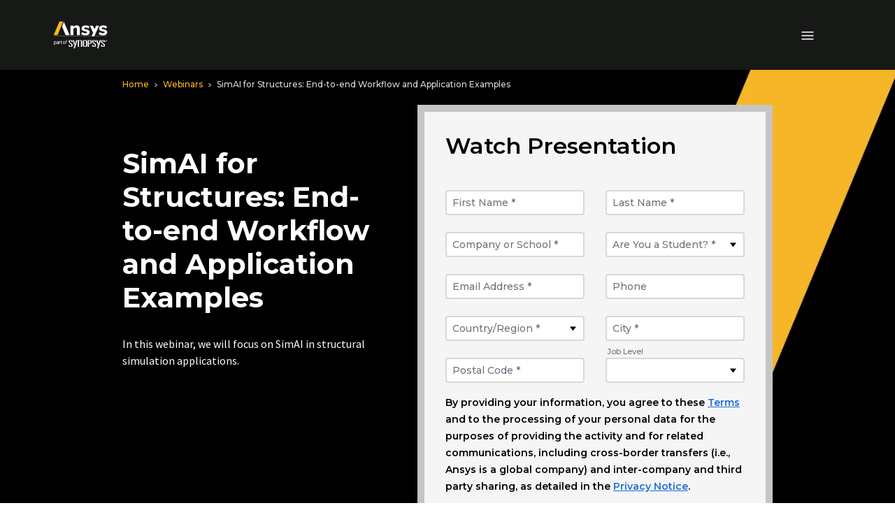

--- FILE ---
content_type: application/javascript;charset=utf-8
request_url: https://www.ansys.com/etc.clientlibs/ansysincprogram/components/form/commonformclientlibs.lc-5929c7ad6f0b01bab4909b94ba9f3851-lc.min.js
body_size: 9087
content:
$(document).ready(function() {
		var formPathValue = $(".ansys-form").attr("formPath");
		var locale = "";

		if ($(".ansys-form").attr("data-form-path")) {
			formPathValue = $(".ansys-form").attr("data-form-path");
		}

		if (formPathValue) {
			var idx = formPathValue.indexOf('/ansysincprogram/');
			if (idx > 0) {
					var pathDir = formPathValue.substring(idx + 2);
					locale = pathDir.split("/").slice(1, 2).toString();
			}
		}

    if(locale == 'ko-kr') {
        $(".ansys-form input[name=lastNameEnglish], .ansys-form input[name=firstNameEnglish], .ansys-form input[name=cellPhone], .ansys-form input[name=department], .ansys-form select[name=industry]").parent().parent().removeClass('hidden');
	  }
	  if(locale == 'ja-jp') {
        $(".ansys-form input[name=lastNameEnglish], .ansys-form input[name=firstNameEnglish], .ansys-form select[name=purchaseAuthority], .ansys-form input[name=caeSoftware], .ansys-form select[name=purchaseTimeframe], .contactus-footer-form input[name=department], .contactus-productsales-form input[name=department], .contactus-training-form input[name=department], .ansys-form select[name=industry]").parent().parent().removeClass('hidden');
	  }
	  if(locale == 'zh-cn') {
       $(".ansys-form input[name=lastNameEnglish], .ansys-form input[name=firstNameEnglish], .ansys-form input[name=cellPhone]").parent().parent().removeClass('hidden');
			 $('.ansys-form select[name="productInterest"]').find('option[value="Digital Mission Engineering"]').remove();
		}

		// Set HTML5 required fields
		// This function needs to set before the department required removal function
		$('.ansys-form .required-field').each(function() {
			$(this).find('input').prop('required', true);
			$(this).find('select').prop('required', true);
			$(this).find('textarea').prop('required', true);
			$('.ddlRequired').find('select').prop('required', true);
		});

		// Remove the required attribute for the department field if not on KO-KR locale
		if(locale != 'ko-kr'){
			$(".ansys-form input[name='department']").each(function() {
					var elm = $(this);
					var lbl = $(this).parent().find("label");
					elm.removeAttr("required");
					elm.removeAttr("aria-required");
					if (lbl.text().indexOf(" *")> -1){
							lbl.text(lbl.text().split(" *")[0]);
					} // lbl
			});
		}

    $(".btn-modal-close").on("click", function(evt) { // , .modal-backdrop
        var currentElem = $(this);
        var currentFormId = currentElem.attr('data-form-container-id');
        var currentModal = currentElem.closest('.forms-modal-dialog');
        var parentDiv = currentModal.find('.form-wrapper-outer');
        if (currentFormId != undefined && (currentFormId.length > 0) && (parentDiv.length <= 0)) {
            parentDiv = $("#" + currentFormId);
        }
        var thankyouDivId = parentDiv.attr('data-form-modal-id');
        var formDiv = parentDiv.find('.ansys-form');
        var spinnerDiv = parentDiv.find('.form-loading-spinner');
        var submitBtn = parentDiv.find('.form-submit-border .btn.btn-form-submit');
        var oldText = $(submitBtn).attr('data-text');
        var thankyouDiv = $("#" + thankyouDivId);
        if (formDiv != undefined && formDiv.length > 0) {
          formDiv[0].reset(); // reset the form
          submitBtn.removeClass("button-inactive"); // reset
          submitBtn.removeAttr("style"); // reset
          submitBtn.parent().removeAttr("style"); // reset
          if (oldText) {
            submitBtn.html(oldText);
          }
          if ((typeof grecaptcha != "undefined") && (typeof grecaptcha.reset === "function")) {
            grecaptcha.reset();
          }
          if (spinnerDiv) {
            spinnerDiv.remove();
          }
          thankyouDiv.addClass("d-none");  // reset
          parentDiv.removeClass("d-none"); // reset
        } // formDiv
    });

    $(".contactus-productsales-form").on("submit", function(e) {
        var formpath = $(this).attr("data-form-path");
        var currentForm = $(this);
        var parentDiv = currentForm.closest('.product-sales-form');
        submitFormData(e, formpath, currentForm, parentDiv);
    });

    $(".contactus-training-form").on("submit", function(e) {
        e.preventDefault();
        e.stopImmediatePropagation();
        var formpath = $(this).attr("data-form-path");
        var currentForm = $(this);
        var parentDiv = currentForm.closest('.training-form');
        submitFormData(e, formpath, currentForm, parentDiv);
    });

    $(".two-column-form").on("submit", function(e) {
        e.preventDefault();
        e.stopImmediatePropagation();
        var formpath = $(this).attr("formPath");
        if ($(this).attr("data-form-path")) {
            formpath = $(this).attr("data-form-path");
        }
        var currentForm = $(this);
        var parentDiv = currentForm.closest('.form__two-column');
        submitFormData(e, formpath, currentForm, parentDiv);
    });

    $(".one-column-form").on("submit", function(e) {
        e.preventDefault();
        e.stopImmediatePropagation();
        var formpath = $(this).attr("formPath");
        if ($(this).attr("data-form-path")) {
            formpath = $(this).attr("data-form-path");
        }
        var currentForm = $(this);
        var parentDiv = currentForm.closest('.form__one-column');
        submitFormData(e, formpath, currentForm, parentDiv);
    });

    $(".gated-asset-form").on("submit", function(e) {
        e.preventDefault();
        e.stopImmediatePropagation();
        var formpath = $(this).attr("data-form-path");
        var currentForm = $(this);
        var parentDiv = currentForm.closest('.form__one-column');
        submitFormData(e, formpath, currentForm, parentDiv);
    });

    function uuidv4() {
        return ([1e7]+-1e3+-4e3+-8e3+-1e11).replace(/[018]/g, c =>
             (c ^ crypto.getRandomValues(new Uint8Array(1))[0] & 15 >> c / 4).toString(16)
        );
    };
	
	function submitFormData(e, formpath, currentForm, parentDiv) {
		thecurrentform = e.target;
        var formPath = formpath;
        e.preventDefault();
        grecaptcha.reset();
        grecaptcha.execute(eval("'"+$(thecurrentform).find(".recaptcha").attr("data-sitekey")+"'"), {
            action: 'submit'
        }).then(function(token) {
			recaptchaResponseToken = token;
			//Get the user-defined values
			var salutation = currentForm.find('select[name=salutation]').val() != undefined ? currentForm.find('select[name=salutation]').val() : "";
			var firstName = currentForm.find('input[name=firstName]').val() != undefined ? currentForm.find('input[name=firstName]').val() : "";
			var firstNameEnglish = currentForm.find('input[name=firstNameEnglish]').val() != undefined ? currentForm.find('input[name=firstNameEnglish]').val() : "";
			var firstNameEnglishTraining = currentForm.find('input[name=firstNameEnglishTraining]').val() != undefined ? currentForm.find('input[name=firstNameEnglishTraining]').val() : "";
			var lastName = currentForm.find('input[name=lastName]').val() != undefined ? currentForm.find('input[name=lastName]').val() : "";
			var lastNameEnglish = currentForm.find('input[name=lastNameEnglish]').val() != undefined ? currentForm.find('input[name=lastNameEnglish]').val() : "";
			var lastNameEnglishTraining = currentForm.find('input[name=lastNameEnglishTraining]').val() != undefined ? currentForm.find('input[name=lastNameEnglishTraining]').val() : "";
			var email = currentForm.find('input[name=email]').val() != undefined ? currentForm.find('input[name=email]').val() : "";
			var phone = currentForm.find('input[name=phone]').val() != undefined ? currentForm.find('input[name=phone]').val() : "";
			var country = currentForm.find('select[name=countryRegion]').val() != undefined ? currentForm.find('select[name=countryRegion]').val() : "";
				country = country == "Vietnam" ? "Viet Nam" : country ;
			var state = currentForm.find('select[name=stateProvince]').val() != undefined ? currentForm.find('select[name=stateProvince]').val() : "";
				state = state == "Odisha (Orissa)" ? "Orissa" : state;
			var city = currentForm.find('input[name=city]').val() != undefined ? currentForm.find('input[name=city]').val() : "";
			var postalCode = currentForm.find('input[name=postalCode]').val() != undefined ? currentForm.find('input[name=postalCode]').val() : "";
			var companySchool = currentForm.find('input[name=companySchool]').val() != undefined ? currentForm.find('input[name=companySchool]').val() : "";
			var studentStatus = currentForm.find('select[name=studentStatus]').val() != undefined ? currentForm.find('select[name=studentStatus]').val() : "";
			var jobLevel = currentForm.find('select[name=jobLevel]').val() != undefined ? currentForm.find('select[name=jobLevel]').val() : "";
			var productInterest = currentForm.find('select[name=productInterest]').val() != undefined ? currentForm.find('select[name=productInterest]').val() : "";
			var productInterestAssignment = currentForm.find('input[name=productInterestAssignment]').val() != undefined ? currentForm.find('input[name=productInterestAssignment]').val() : "";
			if(currentForm.find('select[name=comments]').length ) {
				var comments = currentForm.find('select[name=comments]').val() != undefined ? currentForm.find('select[name=comments]').val() : "";
			} else {
				var comments = currentForm.find('textarea[name=comments]').val() != undefined ? currentForm.find('textarea[name=comments]').val() : "";
			}				
			var receiveUpdatesYes;
			if ( currentForm.find('input[name=optIn]').is(':checked') ) {
					receiveUpdatesYes = currentForm.find('input[name=optIn]').is(':checked');
			} else {
					receiveUpdatesYes = "";
			}        
			var utm_campaign = currentForm.find('input[name=utm_campaign]').val() != undefined ? currentForm.find('input[name=utm_campaign]').val() : "";
			var gclid = currentForm.find('input[name=gclid]').val() != undefined ? currentForm.find('input[name=gclid]').val() : "";
            var msclkid = currentForm.find('input[name=msclkid]').val() != undefined ? currentForm.find('input[name=msclkid]').val() : "";
            var plid = currentForm.find('input[name=plid]').val() != undefined ? currentForm.find('input[name=plid]').val() : "";
            var cid = currentForm.find('input[name=cid]').val() != undefined ? currentForm.find('input[name=cid]').val() : "";
			var utm_content = currentForm.find('input[name=utm_content]').val() != undefined ? currentForm.find('input[name=utm_content]').val() : "";
			var utm_medium = currentForm.find('input[name=utm_medium]').val() != undefined ? currentForm.find('input[name=utm_medium]').val() : "";
			var utm_source = currentForm.find('input[name=utm_source]').val() != undefined ? currentForm.find('input[name=utm_source]').val() : "";
			var utm_term = currentForm.find('input[name=utm_term]').val() != undefined ? currentForm.find('input[name=utm_term]').val() : "";
			var campaignID = currentForm.find('input[name=campaignID]').val() != undefined ? currentForm.find('input[name=campaignID]').val() : "";
			var campaignID2 = currentForm.find('input[name=campaignID2]').val() != undefined ? currentForm.find('input[name=campaignID2]').val() : "";
			var qualificationType = currentForm.find('input[name=qualificationType]').val() != undefined ? currentForm.find('input[name=qualificationType]').val() : "";
			var typeOfInquiry = currentForm.find('input[name=typeOfInquiry]').val() != undefined ? currentForm.find('input[name=typeOfInquiry]').val() : "";
			var webpageActivity = currentForm.find('input[name=webpageActivity]').val() != undefined ? currentForm.find('input[name=webpageActivity]').val() : "";
			var webpage = currentForm.find('input[name=webpage]').val() != undefined ? currentForm.find('input[name=webpage]').val() : "";
			var caeSoftware = currentForm.find('input[name=caeSoftware]').val() != undefined ? currentForm.find('input[name=caeSoftware]').val() : "";
			var cellPhone = currentForm.find('input[name=cellPhone]').val() != undefined ? currentForm.find('input[name=cellPhone]').val() : "";
			var department = currentForm.find('input[name=department]').val() != undefined ? currentForm.find('input[name=department]').val() : "";
			var purchaseAuthority = currentForm.find('input[name=purchaseAuthority]').val() != undefined ? currentForm.find('input[name=purchaseAuthority]').val() : "";
			var purchaseTimeframe = currentForm.find('input[name=purchaseTimeframe]').val() != undefined ? currentForm.find('input[name=purchaseTimeframe]').val() : "";
			var optinSource = currentForm.find('input[name=optinSource]').val() != undefined ? currentForm.find('input[name=optinSource]').val() : "";
			var industry = currentForm.find('select[name=industry]').val() != undefined ? currentForm.find('select[name=industry]').val() : "";
			var memberStatus = currentForm.find('input[name=memberStatus]').val() != undefined ? currentForm.find('input[name=memberStatus]').val() : "";
			var asset_title = currentForm.find('input[name=asset_title]').val() != undefined ? currentForm.find('input[name=asset_title]').val() : "";
			var asset_type = currentForm.find('input[name=asset_type]').val() != undefined ? currentForm.find('input[name=asset_type]').val() : "";
			var asset_URL = "";
			if(currentForm.find('input[name=asset_URL]').val() != undefined && currentForm.find('input[name=asset_URL]').val() != "") {
				if (currentForm.find('input[name=asset_URL]').val().indexOf('http://') === 0 || currentForm.find('input[name=asset_URL]').val().indexOf('https://') === 0) {
					asset_URL = currentForm.find('input[name=asset_URL]').val();
				}
				else {
					asset_URL = window.location.protocol + '//' + window.location.hostname + currentForm.find('input[name=asset_URL]').val()
				}
			}
			var eventName = currentForm.find('input[name=eventName]').val() != undefined ? currentForm.find('input[name=eventName]').val() : "";
			var eventPassword = currentForm.find('input[name=eventPassword]').val() != undefined ? currentForm.find('input[name=eventPassword]').val() : "";
			var eventDate = currentForm.find('input[name=eventDate]').val() != undefined ? currentForm.find('input[name=eventDate]').val() : "";
			var eventTime = currentForm.find('input[name=eventTime]').val() != undefined ? currentForm.find('input[name=eventTime]').val() : "";
			var eventTimeZone = currentForm.find('input[name=eventTimeZone]').val() != undefined ? currentForm.find('input[name=eventTimeZone]').val() : "";
			var eventVenue = currentForm.find('input[name=eventVenue]').val() != undefined ? currentForm.find('input[name=eventVenue]').val() : "";
			var eventState = currentForm.find('input[name=eventState]').val() != undefined ? currentForm.find('input[name=eventState]').val() : "";
			var eventCity = currentForm.find('input[name=eventCity]').val() != undefined ? currentForm.find('input[name=eventCity]').val() : "";
			var eventZip = currentForm.find('input[name=eventZip]').val() != undefined ? currentForm.find('input[name=eventZip]').val() : "";
			var locationInfo = currentForm.find('input[name=locationInfo]').val() != undefined ? currentForm.find('input[name=locationInfo]').val() : "";
			var eventCalendarLink = currentForm.find('input[name=eventCalendarLink]').val() != undefined ? currentForm.find('input[name=eventCalendarLink]').val() : "";
			var webinarLink = currentForm.find('input[name=webinarLink]').val() != undefined ? currentForm.find('input[name=webinarLink]').val() : "";
			var webinarPassword = currentForm.find('input[name=webinarPassword]').val() != undefined ? currentForm.find('input[name=webinarPassword]').val() : "";
			var eventType = currentForm.find('input[name=eventType]').val() != undefined ? currentForm.find('input[name=eventType]').val() : "";
			var eventID = currentForm.find('input[name=eventId]').val() != undefined ? currentForm.find('input[name=eventId]').val() : "";
			var partnershipInterest = currentForm.find(".partnershipInterest input[name='partner']:checked").val() != undefined ? currentForm.find(".partnershipInterest input[name='partner']:checked").val() : "";
			var companySchoolWebsite = currentForm.find('input[name=companySchoolWebsite]').val() != undefined ? currentForm.find('input[name=companySchoolWebsite]').val() : "";
			var adobeID;
			if(window._satellite != undefined) {
				adobeID = _satellite.getVar('Core: Experience Cloud ID (ECID)');
			}

			var currentPageURL = $(location).attr('href');
			var thankyouDivId = parentDiv.attr('data-form-modal-id');
			var thankyouPath = currentForm.find('input[name=thankyouPath]').val() != undefined ? currentForm.find('input[name=thankyouPath]').val() : "";
			var formHandler = currentForm.find('input[name=formHandler]').val() != undefined ? currentForm.find('input[name=formHandler]').val() : "";
			if (recaptchaResponseToken != null) {
				currentForm.find(".form-group.recaptcha .error-message-box.error").html("");
				currentForm.find('.form-submit-border .btn.btn-form-submit').addClass('button-inactive');
				currentForm.find('.form-submit-border .btn.btn-form-submit').parent().css({
					"position": "relative",
					"max-width": currentForm.find('.form-submit-border .btn.btn-form-submit').innerWidth()
				});
				currentForm.find('.form-submit-border .btn.btn-form-submit').css({
					"position": "relative",
					"max-width": currentForm.find('.form-submit-border .btn.btn-form-submit').innerWidth(),
					"width": currentForm.find('.form-submit-border .btn.btn-form-submit').innerWidth(),
					"height": currentForm.find('.form-submit-border .btn.btn-form-submit').innerHeight()
				});
				currentForm.find('.form-submit-border .btn.btn-form-submit').text("").empty();
				currentForm.find('.form-submit-border .btn.btn-form-submit:after').css({
					"content": "none"
				});
				currentForm.find('.form-submit-border .btn.btn-form-submit').blur();
				//Add spinner 
				currentForm.find(".btn-form-submit").append('<img class="form-loading-spinner" src="https://www.ansys.com/content/dam/system/loading-small.gif" style="width: 45px;position: relative;top: -14px;">');
				
				//Use JQuery AJAX request to post data to a Sling Servlet
				$.ajax({
					type: 'POST',
					dataType:"json",
					async: false,
					url: formPath + '.form.json',
					data: 'recaptchaResponseToken=' + recaptchaResponseToken,
						
					success: function(formData) {
						var utm_Tracking_Parameters = 'utm_campaign%3D' + utm_campaign + 
														'%26utm_source%3D' + utm_source + 
														'%26utm_medium%3D' + utm_medium + 
														'%26utm_content%3D' + utm_content + 
														'%26campaignid%3D' + campaignID + 
														'%26utm_term%3D' + utm_term +
														'%26MSCLKID%3D'+ msclkid +
                                                        '%26GCLID%3D' + gclid +
                                                        '%26PLID%3D' + plid +
                                                        '%26CID%3D' + cid;
						var pardotURL = formHandler +
							"?Email=" + email +
							"&FirstName=" + firstName.replace(/\&/g, '%26') +
							"&FirstNameCharacter=" + firstNameEnglish.replace(/\&/g, '%26') +
							"&LastName=" + lastName.replace(/\&/g, '%26') +
							"&LastNameCharacter=" + lastNameEnglish.replace(/\&/g, '%26') +
							"&Salutation=" + salutation +
							"&Company=" + companySchool.replace(/\&/g, '%26') +
							"&Student=" + studentStatus +
							"&Phone=" + phone +
							"&Country=" + country.replace(/\&/g, '%26') +
							"&State=" + state.replace(/\&/g, '%26') +
							"&City=" + city.replace(/\&/g, '%26') +
							"&PostalCode=" + postalCode +
							"&JobLevel=" + jobLevel +
							"&Optin=" + receiveUpdatesYes +
							"&ProductInterest=" + productInterest +
							"&ProductInterestAssignment=" + productInterestAssignment +
							"&utm_campaign=" + utm_campaign +
							"&GCLID=" + gclid +
							"&MSCLKID=" + msclkid +
							"&utm_content=" + utm_content +
							"&utm_source=" + utm_source +
							"&utm_medium=" + utm_medium +
							"&utm_term=" + utm_term +
							"&UTM_Tracking_Parameters= " + utm_Tracking_Parameters +
							"&CampaignID=" + campaignID +
							"&CampaignID2=" + campaignID2 +
							"&QualificationType=" + qualificationType +
							"&TypeOfInquiry=" + typeOfInquiry +
							"&WebPageActivity=" + webpageActivity +
							"&WebPage=" + webpage +
							"&CAESoftware=" + caeSoftware +
							"&CellPhone=" + cellPhone +
							"&Department=" + department +
							"&PurchaseAuthority=" + purchaseAuthority +
							"&PurchaseTimeframe=" + purchaseTimeframe +
							"&OptinSource=" + optinSource +
							"&Industry=" + industry +
							"&MemberStatus=" + memberStatus +
							"&AdditionalInfo=" + comments.replace(/\&/g, '%26') +
							"&AssetTitle=" + asset_title +
							"&AssetType=" + asset_type +
							"&AssetURL=" + asset_URL +
							"&EventName=" + eventName +
							"&EventPassword=" + eventPassword +
							"&EventDate=" + eventDate +
							"&EventTime=" + eventTime +
							"&EventTimeZone=" + eventTimeZone +
							"&EventVenue=" + eventVenue +
							"&EventState=" + eventState +		   
							"&EventCity=" + eventCity +
							"&EventZip=" + eventZip +
							"&LocationInfo=" + locationInfo +
							"&EventCalendarLink=" + eventCalendarLink +
							"&WebinarLink=" + webinarLink +
							"&WebinarPassword=" + webinarPassword +
							"&EventType=" + eventType +
							"&EventID=" + eventID +						
							"&PartnershipInterest=" + partnershipInterest +
							"&CurrentPageURL=" + currentPageURL +
							"&Website=" + companySchoolWebsite +
							"&adobeID=" + adobeID;
					 var ifrm = document.createElement('iframe');
					 var ifrmId = 'ifrm-' + uuidv4();
						ifrm.setAttribute('id', ifrmId); // assign an id
						ifrm.setAttribute('thesrc', pardotURL);
						$(thecurrentform).find(".iframe-wrapper__pardoturl").append(ifrm).insertAfter(currentForm);
						setTimeout(function() {
							  $("#" + ifrmId).attr("src", $("#" + ifrmId).attr("thesrc")); //to prevent iframe from firing twice
						}, 100);

						setTimeout(function() {
							if (thankyouDivId && 0 < thankyouDivId.length) {
								var modalDiv = $("#" + thankyouDivId);
								$(parentDiv).toggleClass("d-none");
								modalDiv.toggleClass("d-none");
								modalDiv[0].scrollIntoView();
							} else {
							   var redirectUrl = thankyouPath;   
							   sessionStorage.setItem("theformthankyouurl", redirectUrl);
							   window.location.href = redirectUrl;							
							} // thankyouDivId
						}, 5000);
								
						// Pass "True" to digitalData.forms.submitted
						if(window.digitalData != undefined) {
							var theismodal = "";
							if (thankyouDivId && 0 < thankyouDivId.length) {
								theismodal = "Modal";
							}
							window.digitalData.forms.submitted = "True";
							
							window.digitalData.forms.type = theismodal + webpageActivity;
							sessionStorage.setItem("theformtype", webpageActivity);
							
							sessionStorage.setItem("theemail", email);
						}
					},
					error : function () {					
						// Pass "False" to digitalData.forms.submitted
						if(window.digitalData != undefined) {
							window.digitalData.forms.submitted = "False";
							var theismodal = "";
							if (thankyouDivId && 0 < thankyouDivId.length) {
								theismodal = "Modal";
							}
							
							window.digitalData.forms.type = theismodal + webpageActivity;
							sessionStorage.setItem("theformtype", webpageActivity);
							
							sessionStorage.setItem("theemail", email);
						}
					}
				});
			}
			
			eraseCookie("theformparams");
			var theformparamsaggregate = "";
			theformparamsaggregate = "Email=" + email +
			"&FirstName=" + firstName +
			"&FirstNameCharacter=" + firstNameEnglish +
			"&LastName=" + lastName +
			"&LastNameCharacter=" + lastNameEnglish + 
			"&Company=" + companySchool +
			"&Student=" + studentStatus +
			"&PostalCode=" + postalCode +
			"&Phone=" + phone +
			"&Country=" + country.replace(/\&/g, '%26') +
			"&State=" + state.replace(/\&/g, '%26') +
			"&City=" + city +
			"&Comments=" + comments +
			"&JobLevel=" + jobLevel;
			createCookie("theformparams", theformparamsaggregate);
		});
	}
});
var recaptchachecked;
var theerrormessagearray = [];

function recaptchaCallback() {
    recaptchachecked = true;
};

$(document).ready(function() {

    $(".ansys-form").each(function() {
        if(countryStatesObj["defaultMarketing"][0].defaultMarketingText != "") {
            $(this).find(".mktgmsg").removeClass("d-none").addClass("d-block");
            $(this).find(".mktgmsg label").html(extractxtiso(countryStatesObj["defaultMarketing"][0],"defaultMarketingText"));
        }
        else {
			$(this).find(".mktgmsg").removeClass("d-block").addClass("d-none");
        }
    });


    // Form Selector
    // Product Sales/Technical Support/Training/Careers/Investor Relations
    $('.contactus-form-selector').on('change', function(evt) {
        var containerId = $(this).attr("data-container-id");
        var formVal = $(this[this.selectedIndex]).val().toLowerCase();
        var currentSelectedOption = $(this[this.selectedIndex]).text();
        $("#" + containerId).find(".section-header-before").html(currentSelectedOption);
        switch (formVal) {
            case 'sales':
                $("#" + containerId).find('.training-form').addClass("d-none"); //.hide()
                $("#" + containerId).find('.product-sales-form-modal').addClass("d-none"); //.hide();
                $("#" + containerId).find('.training-form-modal').addClass("d-none"); //.hide();
                $("#" + containerId).find('.selector-content-text').hide();
                $("#" + containerId).find('.product-sales-form').removeClass("d-none"); //.show();
                break;
            case 'training':
                $("#" + containerId).find('.product-sales-form').addClass("d-none"); // .hide();
                $("#" + containerId).find('.product-sales-form-modal').addClass("d-none"); // .hide();
                $("#" + containerId).find('.training-form-modal').addClass("d-none"); // .hide();
                $("#" + containerId).find('.selector-content-text').hide();
                $("#" + containerId).find('.training-form').removeClass("d-none"); // .show();
                break;
            case 'support':
                $("#" + containerId).find('.product-sales-form').addClass("d-none"); // .hide();
                $("#" + containerId).find('.training-form').addClass("d-none"); // .hide();
                $("#" + containerId).find('.product-sales-form-modal').addClass("d-none"); // .hide();
                $("#" + containerId).find('.training-form-modal').addClass("d-none"); // .hide();
                $("#" + containerId).find('.selector-content-text').hide();
                $("#" + containerId).find('.support-content-text').show();
                break;
            case 'employment':
                $("#" + containerId).find('.product-sales-form').addClass("d-none"); // .hide();
                $("#" + containerId).find('.training-form').addClass("d-none"); // .hide();
                $("#" + containerId).find('.product-sales-form-modal').addClass("d-none"); // .hide();
                $("#" + containerId).find('.training-form-modal').addClass("d-none"); // .hide();
                $("#" + containerId).find('.selector-content-text').hide();
                $("#" + containerId).find('.employment-content-text').show();
                break;
            case 'relations':
                $("#" + containerId).find('.product-sales-form').addClass("d-none"); // .hide();
                $("#" + containerId).find('.training-form').addClass("d-none"); // .hide();
                $("#" + containerId).find('.product-sales-form-modal').addClass("d-none"); // .hide();
                $("#" + containerId).find('.training-form-modal').addClass("d-none"); // .hide();
                $("#" + containerId).find('.selector-content-text').hide();
                $("#" + containerId).find('.relations-content-text').show();
                break;
            default:
        }
    });


    // on load trigger Product Sales Form
    $('.contactus-form-selector').val('sales').trigger('change');


    // on load hide State Field Dropdown
    $('.ansys-form .ddlStateList').parent().hide();


    var isIE11 = !!navigator.userAgent.match(/Trident.*rv\:11\./);
    var isIEEdge = /Edge/.test(navigator.userAgent);
    var is_safari = /^((?!chrome|android).)*safari/i.test(navigator.userAgent);
    if (isIE11 || navigator.userAgent.indexOf('MSIE') !== -1) {
        if ($(".ansys-form .Captchafield").length > 0) {
            $(".ansys-form .Captchafield").detach();
            $(".ansys-form .form-submit-border.text-left").css({
                "margin-top": "40px"
            });
        }
    }
	
	$('.ansys-form [type=text],.ansys-form [type=email],.ansys-form [type=number],.ansys-form textarea,.ansys-form select,.ansys-form [type=radio],.ansys-form [type=checkbox]').each(function() {
        $(this).on("input", function(e) {
            theIdleTime(e);
        });
    });

    var theIdleTime = function (e) {
        resetTheTimer();
        var thetime;
        //window.onload = resetTheTimer;
        window.onkeydown = resetTheTimer();
        function isidle() {
            //console.log("You have been idle for 30secs. - " + e.target.attributes.name.value + "---" + $(e.target).closest("form").attr("data-form-type"));
            if(window.digitalData != undefined) {
				window.digitalData.forms.lastActiveField = e.target.attributes.name.value + "|" + $(e.target).closest("form").attr("data-form-type");
            }
        }

        function resetTheTimer() {
            clearTimeout(thetime);
            thetime = setTimeout(isidle, 30000);
        }
    };
    

    $('.ansys-form [type=text],.ansys-form [type=email],.ansys-form [type=number],.ansys-form textarea,.ansys-form select,.ansys-form [type=radio],.ansys-form [type=checkbox]').each(function() {
        $(this).parent().addClass("theinput");

        if ($.trim($(this).val()) == '') {
            $(this).addClass("theblank");
        } else if (!$(this).hasClass("theblank")) {
            //$(this).parent().find("label").removeAttr('style');
            //$(this).parent().find("label").css("color", "red");
            //$(this).parent().find("label").removeAttr('style').css({
               // "font-size": "16px",
               // "transform": "translate(0,0)",
                //"color": "#313131"
           // });
        }

        $(this).on('focus', function() {
            if ($.trim($(this).val()) == '') {
                $(this).addClass("theblank");
                $(this).parent().find("label").addClass('active').removeClass('required');
                $(this).closest('input,textarea,select').removeClass('error-border');
            } else {
                $(this).removeClass("theblank");
                $(this).parent().find("label").removeClass('active').removeClass('required');
            }
        });

        $(this).on('blur', function(event) {
            if ($.trim($(this).val()) == '') {
                $(this).addClass("theblank");
                $(this).parent().find("label").addClass('required').removeClass('active');
                $(this).closest('input,textarea,select').addClass('error-border');
            } else {
                if($(this).closest('select')) {
					$(this).attr("value",$(this).val());
                }
                $(this).removeClass("theblank");
                $(this).parent().find("label").removeClass('required').removeClass('active');
                $(this).closest('input,textarea,select').removeClass('error-border');
            }

            //Field validation    
            var ele = $(this);
            var message = "";
            if (ele.attr("data-val-multiregex-pattern") != "") {
                ele.prop('pattern', ele.attr("data-val-multiregex-pattern"));
            }
            if (ele.attr("data-val-length-max") != "") {
                ele.prop('maxlength', ele.attr("data-val-length-max"));
            }
            if (ele.attr("data-val-length-min") != "") {
                ele.prop('minLength', ele.attr("data-val-length-min"));
            }
            var res = event.target.checkValidity();
            if (res == false) {
                if (event.target.validity.valueMissing) {
                    if ($(event.target).parent().hasClass("ddlStateList")) {
                        message = "The State field is required.";
                    } else {
                        message = ele.attr("data-val-required");
                    }
                } else if (event.target.validity.patternMismatch) {
                    message = ele.attr("data-val-multiregex");
                } else if (event.target.validity.tooLong) {
                    message = ele.attr("data-val-length");
                } else if (event.target.validity.tooShort) {
                    message = ele.attr("data-val-length");
                } else if (event.target.validity.typeMismatch) {
                    message = ele.attr("data-val-length");
                }
                if ($(this).parent().hasClass("theinput")) {
                    $(this).parent().find('.error-message-box').show().html(message);
                }
				/* Pass array of unique error messages to digitalData Object */
                if(!$(this).closest("form").hasClass(".ansys-form.contactus-footer-form")) {
                    theerrormessagearray.push(ele.attr("name") + " : " + message);
                    if(window.digitalData != undefined) {
                        window.digitalData.forms.errors = Array.from(new Set(theerrormessagearray));
                    }
                }
                $(this).closest('input,textarea,select').addClass('error-border');
            } else {
                $(this).closest('input,textarea,select').removeClass('error-border');
                if ($(event.target).parent().hasClass("ddlStateList")) {
                    $(event.target).parent().find('span:first').hide();
                } else {
                    $(this).parent().find('span:first').hide();
                }
            }
        });
    });


    $('.ansys-form .CommentsBox').each(function () {
      
        $(this).append("<span class='remainingC'></span>");

        var $myTextarea = $(this).find("textarea")
        var $myRemainingC = $(this).find(".remainingC")
        $myTextarea.each(function (index) {
            $(this).on("paste", function (event) {
                setTimeout(function () {
                    var thetextareatext =  $myTextarea.eq(index).val().split("");
                    while (thetextareatext.length >  $myTextarea.eq(index).attr("data-val-length-max")) {
                        thetextareatext.pop();
                    }
                    $myTextarea.eq(index).val(thetextareatext.join(""));
                }, 0)
            })
        })
        $myTextarea.on("load focus keypress keyup blur", function () {
            if (this.value.length >= 1 && this.value.length <= $(this).attr("data-val-length-max")) {
            $myRemainingC.show().html(($(this).attr("data-val-length-max") - this.value.length) + " of " + $(this).attr("data-val-length-max"));
            }
            else if (this.value.length >= $(this).attr("data-val-length-max")) {
            $myRemainingC.show().html("0 of " + ($(this).attr("data-val-length-max")));
            }
            else {
            $myRemainingC.hide();
            }
            if (this.value.length >= $(this).attr("data-val-length-max")) {
                return false;
            }
        });
        $myRemainingC.slice(1).remove(); //remove duplicate
    });

    
    setTimeout(function() {
        //show contact us form after submission for the success and error message
        if ($('.product-sales-form .success-message').length > 0 || $('.product-sales-form .error-message').length > 0) {
            $('.product-sales-form').removeClass("d-none"); // .show();
            $('.training-form').addClass("d-none"); // .hide();
        }

        //show training form post form after submission for the success and error message
        if ($('.training-form .success-message').length > 0 || $('.training-form .error-message').length > 0) {
            $('.training-form').removeClass("d-none"); // .show();
            $('.product-sales-form').addClass("d-none"); // .hide();
        }

        //show general request form after submission for the success and error message
        if ($('.general-request-form .success-message').length > 0 || $('.general-request-form .error-message').length > 0) {
            $('.general-request-form').removeClass("d-none"); // .show();
            $('.product-sales-form2').addClass("d-none"); // .hide();
            $('.training-form2').addClass("d-none"); // .hide();
        }

        //show product sales form after submission for the success and error message
        if ($('.product-sales-form2 .success-message').length > 0 || $('.product-sales-form2 .error-message').length > 0) {
            $('.product-sales-form2').removeClass("d-none"); // .show();
            $('.training-form2').addClass("d-none"); // .hide();
            $('.general-request-form').addClass("d-none"); // .hide();
        }

        //show training form form after submission for the success and error message
        if ($('.training-form2 .success-message').length > 0 || $('.training-form2 .error-message').length > 0) {
            $('.training-form2').removeClass("d-none"); // .show();
            $('.product-sales-form2').addClass("d-none"); // .hide();
            $('.general-request-form').addClass("d-none"); // .hide();
        }

        //show training form if there is any validataion error exist
        if ($('.training-form .field-validation-error').length > 0) {
            $('.training-form').removeClass("d-none"); // .show();
            $('.product-sales-form').addClass("d-none"); // .hide();
        }

        //show product sales form if there is any validataion error exist
        if ($('.product-sales-form .field-validation-error').length > 0) {
            $('.training-form').addClass("d-none"); // .hide();
            $('.product-sales-form').removeClass("d-none"); // .show();
        }

        //show general request form if there is any validataion error exist
        if ($('.general-request-form .field-validation-error').length > 0) {
            $('.general-request-form').removeClass("d-none"); // .show();
            $('.product-sales-form2').addClass("d-none"); // .hide();
            $('.training-form2').addClass("d-none"); // .hide();
        }

        //show training form if there is any validataion error exist
        if ($('.training-form2 .field-validation-error').length > 0) {
            $('.training-form2').removeClass("d-none"); // .show();
            $('.product-sales-form2').addClass("d-none"); // .hide();
            $('.general-request-form').addClass("d-none"); // .hide();
        }

        //show product sales form if there is any validataion error exist
        if ($('.product-sales-form2 .field-validation-error').length > 0) {
            $('.product-sales-form2').removeClass("d-none"); // .show();
            $('.training-form2').addClass("d-none"); // .hide();
            $('.general-request-form').addClass("d-none"); // .hide();
        }
    }, 500);
	
	$(".ansys-form--normal.product-sales-form textarea, .ansys-form--normal.training-form textarea, .contactusform--new textarea, .ansys-form--normal.asset-form textarea, .ansys-form--normal .one-column-form textarea, .ansys-form--normal .two-column-form textarea").each(function() {
		$(this).blur(validateTextarea);
		$(this).on("focus", function () {
            if($(this).parent().find('.error-message-box').not(':empty')) {
				$(this).parent().find("label").addClass('required').removeClass('active');
			}
        });
	});

    function validateTextarea() {
        var textarea = this;
        var pattern = new RegExp('^' + $(textarea).attr('data-val-multiregex-pattern') + '$');
        // check each line of text
        if($(this).val() != "") {
           //replace new line character \n from  extarea comments section so that id doesn't throw error and then do pattern match
           var commentsText=$(this).val().replace(/(\r\n|\n|\r)/gm, " ");
           $.each(commentsText.split("\n"), function () {
                // check if the line matches the pattern
                var hasError = !this.match(pattern);
                if (typeof textarea.setCustomValidity === 'function') {
                    var theerrormessage = $(textarea).attr("data-val-multiregex");
                    setTimeout(function () {
                        if($(textarea).parent().find('.error-message-box').is(':empty')) {
                            textarea.setCustomValidity(hasError ? $(textarea).parent().find('.error-message-box').show().html(theerrormessage) : '');
                            if(hasError) {
                                textarea.setCustomValidity(theerrormessage);
                                $(textarea).parent().find('.error-message-box').show().html(theerrormessage);
                                $(textarea).parent().find("label").addClass('required').removeClass('active');
								
								/* Capture the error message for Invalid Character Entry and pass to digitalDatas */
                                theerrormessagearray.push($(textarea).attr("name") + " : " + theerrormessage);
                                if(window.digitalData != undefined) {
                                    window.digitalData.forms.errors = Array.from(new Set(theerrormessagearray));
                                }
                            }
                            else {
                                textarea.setCustomValidity('');
                            }
                        }
                    }, 50);
                }
            });
        }
    }

    /* Pass the Form Name and Form Type to digitalData Object */
    $(".ansys-form--normal.product-sales-form, .ansys-form--normal.training-form, .contactusform--new, .ansys-form--normal.asset-form, .ansys-form--normal .one-column-form, .ansys-form--normal .two-column-form").each(function() {
		if(window.digitalData != undefined && $(this).is(":visible")) {
            if($(this).find("input[name=webpageActivity]").val() != '' && $(this).find("input[name=webpageActivity]").val() != undefined) {
                window.digitalData.forms.name = $(this).find("input[name=webpageActivity]").val();
                window.digitalData.forms.type = $(this).find("input[name=webpageActivity]").val();
            }
            else {
                window.digitalData.forms.name = document.title;
                window.digitalData.forms.type = document.title;
            }
		}
	});
	
	
	$(".ismodal").each(function() {
		$(this).on("click", function() {
			$(eval('"' + $(this).attr("data-target") + '"')).removeClass("d-none");
		});
	});


    // Set labels correctly outside of select dropdowns when value is pre-filled
    $('.form-group select').each(function() {
        //check whether select box has any values
        if($(this).val()) {
            if ( $(this).val().length > 0 ) {
                $(this).addClass('prefilled');
            } 
            $(this).on('change', function() {
                $(this).removeClass('prefilled');
            });
        }
    });


    // Change column layout for certain form fields in German and French locales
    if ($("html[lang='de-DE']").length) {
        var companySchool = $(this).find("input[name*='companySchool']").parent().parent()

        $(".form__one-column").each(function() {
            $(this).find("input[name*='companySchool']").css("height", "54px");
        });
        $(".two-column-form").each(function() {
            $(this).find("input[name*='companySchool']").parent().parent().removeClass('col-md-6').addClass('col-md-12');
            if (window.innerWidth < 414)  {
				$(this).find("input[name*='companySchool']").css("height", "54px");
            }
        });
        $(".contactus-productsales-form, .contactus-training-form").each(function() {//
            companySchool.removeClass('col-md-4').addClass('col-md-8');
        });
    }

    if ($("html[lang='fr-FR']").length) {
        var studentStatus = $(this).find("select[name*='studentStatus']").parent().parent()

        $(".form__one-column").each(function() {
            $(this).find("select[name*='studentStatus']").css("height", "54px");
            $(this).find("input[name*='companySchoolWebsite']").css("height", "54px");
        });
        $(".two-column-form").each(function() {
            $(this).find("select[name*='studentStatus']").parent().parent().removeClass('col-md-6').addClass('col-md-12');
          //  $(this).find("select[name*='studentStatus']").parent().parent().insertBefore(studentStatus.prev().prev());
        });
        $(".contactus-productsales-form, .contactus-training-form").each(function() {
            studentStatus.removeClass('col-md-4').addClass('col-md-8');
        });
    }

    if ($("html[lang='it-IT']").length) {
        $(".form__one-column").each(function() {
            $(this).find("select[name*='studentStatus']").css("height", "54px");
            $(this).find("input[name*='companySchoolWebsite']").css("height", "54px");
        });
    }

    setTimeout(function(){
        var thecountrystateset = false;
        if(readCookie("theformparams")) { 
            initFormDropdowns();
            thecountrystateset = true; 
        }
        else {
            $(".ansys-form input, .ansys-form textarea, .ansys-form select").one('focus', function(){ 
                if(thecountrystateset == false) {
                    initFormDropdowns();
                    thecountrystateset = true;
                } 
            });
        }
    }, 50);


    
    // on load trigger Product Sales Form
    $('.general-request-form').addClass('active-form').removeClass("d-none"); // .show();
    var formSelector = $('.contactusform--new').find("#form-inquiry-select").parent().parent()
    var productInterest = $('.contactusform--new').find("#productInterest").parent().parent()

    // Form Selector
    // Product Sales/Technical Support/Training/Careers/Investor Relations
    $('.contactus-form-selector-new').each(function(){
        $(this).on('change', function () {
            formVal = $(this).find('option:selected').val().toLowerCase();
            currentSelectedOption = $(this).val();//Get the value of the select
            switch (formVal) { 
            case 'general':
                $('.product-sales-form2').removeClass('active-form').addClass("d-none"); //.hide()
                $('.training-form2').removeClass('active-form').addClass("d-none"); //.hide();
                $('.general-request-form').addClass('active-form').removeClass("d-none"); // .show();
                if ( $(window).width() > 980 ) { 
                    $(productInterest).addClass('mt-0');
                } else {
                    $(productInterest).removeClass('mt-0');
                }
                break;
            case 'sales':
                $('.general-request-form').removeClass('active-form').addClass("d-none"); //.hide();
                $('.training-form2').removeClass('active-form').addClass("d-none"); //.hide();
                $('.product-sales-form2').addClass('active-form').removeClass("d-none"); // .show();
                if ( $(window).width() > 980 ) { 
                    $(productInterest).addClass('mt-0');
                } else {
                    $(productInterest).removeClass('mt-0');
                }
                break;
            case 'training':
                $('.general-request-form').removeClass('active-form').addClass("d-none"); //.hide();
                $('.product-sales-form2').removeClass('active-form').addClass("d-none"); //.hide();
                $('.training-form2').addClass('active-form').removeClass("d-none"); // .show();
                break;
            case 'employment':
                $('html, body').animate({ //Animate the page scroll
                scrollTop: $("#"+currentSelectedOption).offset().top-200 //scroll to div with the same ID as the selected value
                }, 500); //Animation length in MS: 1000 = 1 second
                break;
            case 'relations':
                $('html, body').animate({ //Animate the page scroll
                scrollTop: $("#"+currentSelectedOption).offset().top-200 //scroll to div with the same ID as the selected value
                }, 500);
                break;
            default:
            }
            //alert(currentSelectedOption);
            $("select").val(currentSelectedOption);
        });
    });


    //initiate on load and resize
    $(window).on("load resize", function() {

        // Add top zero margin class on desktop view
        $(".general-request-form.active-form, .product-sales-form2.active-form").each(function() {
            if ( $(window).width() <= 976 ) { 
            $(productInterest).removeClass('mt-0');
            } else {
                $(productInterest).addClass('mt-0');
            }
        });

        // Change column layout for certain form fields in French locales
        if ($("html[lang='fr-FR']").length) {
        $(".contactusform--new").each(function() {
            var studentStatus = $(this).find("select[name*='studentStatus']").parent().parent()
            if ( $(window).innerWidth () > 972 ) { 
                $(this).find("select[name*='studentStatus']").parent().parent().insertAfter(studentStatus.next().next());
                $(this).find("select[name*='studentStatus']").parent().parent().removeClass('col-md-4').addClass('col-md-12');
            }
            if ( $(window).innerWidth () > 1460 ) { 
                $(".col-md-6").not(".col-md-6.mt-0").each(function() {
                $(this).removeClass('col-md-6').addClass('col-md-4');
                });
                $(this).find("select[name*='studentStatus']").parent().parent().insertAfter(studentStatus.next().next());
                $(this).find("select[name*='studentStatus']").parent().parent().removeClass('col-md-6, col-md-12').addClass('col-md-8');
            }
        });
        }
    });


});


function initFormDropdowns() {
    $(".ansys-form").each(function() {
        var formId    = $(this).attr("id");
        var countryId = $(this).attr("data-country-id");
        var stateId   = $(this).attr("data-state-id");
        var countryOptionFirst = (countryId ? $(this).find("#" + countryId + " option:first").text() : "");
        var stateOptionFirst   = (stateId ? $(this).find("#" + stateId + " option:first").text() : "");
        var countryElem = (countryId ? document.getElementById(countryId) : undefined);
        var stateElem   = (stateId ? document.getElementById(stateId) : undefined);

        if (countryElem) {
          resetFormDropdown(countryElem, countryOptionFirst);
          loadFormDropdown(countryElem, countryStatesObj["countries"]);
        } // countryElem
        if (stateElem && countryElem) {
           resetFormDropdown(stateElem, stateOptionFirst);
           $(countryElem).on("change", function() {
			  if(countryElem.value != 'United States'){
				$('.legal-text-others').removeClass('d-none').addClass('d-block');
				$('.legal-text-us').removeClass('d-block').addClass('d-none');
			  }else{
				$('.legal-text-us').removeClass('d-none').addClass('d-block');
				$('.legal-text-others').removeClass('d-block').addClass('d-none');
			  }
              loadFormStates(this, stateElem, stateOptionFirst, formId);
           });
        }  // stateElem
/*
        if(countryStatesObj["defaultMarketing"][0].defaultMarketingText != "") {
            $(this).find(".mktgmsg").removeClass("d-none").addClass("d-block");
            $(this).find(".mktgmsg label").html(extractxtiso(countryStatesObj["defaultMarketing"][0],"defaultMarketingText"));
        }
        else {
			$(this).find(".mktgmsg").removeClass("d-block").addClass("d-none");
        }*/
        if(countryStatesObj["defaultOptin"][0].defaultOptinText != "") {
            $(this).find(".optinmsg label").html(extractxtiso(countryStatesObj["defaultOptin"][0],"defaultOptinText"));
        }
    });
}

function loadFormStates(country, stateElem, stateOptionFirst, formId) {
    var statesObj;
    var selCode = country.value;

    for (let n = 0; n < countryStatesObj["countries"].length; n++) {
        if (countryStatesObj["countries"][n].code == selCode) {
			if(countryStatesObj["defaultOptin"][0].defaultOptinText != "" || countryStatesObj["defaultMarketing"][0].defaultMarketingText != "") {
				optinmarketingFormMsg(countryStatesObj["countries"][n], formId);
            }

            statesObj = countryStatesObj["countries"][n].states;

            resetFormDropdown(stateElem, stateOptionFirst);
            loadFormDropdown(stateElem, statesObj);
        }
    }
}

function extractxtiso(thecountry,themsgtype) {
    return thecountry[themsgtype].split($("html").attr("lang").toLowerCase() + ":")[1]?.split("|")[0];
}

function optinmarketingFormMsg(thecountry, formId){

    if(typeof thecountry.marketingText !== "undefined" && thecountry.marketingText !== "") {
		$(eval("'#" + formId + "'")).find(".mktgmsg").removeClass("d-none").addClass("d-block");
        $(eval("'#" + formId + "'")).find(".mktgmsg label").html(extractxtiso(thecountry,"marketingText"));
    }
    else if(typeof thecountry.marketingText !== "undefined" && thecountry.marketingText == "") {
		$(eval("'#" + formId + "'")).find(".mktgmsg").removeClass("d-block").addClass("d-none");
    	$(eval("'#" + formId + "'")).find(".mktgmsg label").html(extractxtiso(thecountry,"marketingText"));
    }
    else {
		$(eval("'#" + formId + "'")).find(".mktgmsg").removeClass("d-none").addClass("d-block");
        $(eval("'#" + formId + "'")).find(".mktgmsg label").html(extractxtiso(countryStatesObj["defaultMarketing"][0],"defaultMarketingText"));
    }

    if(typeof thecountry.optinText != "undefined" && thecountry.optinText !== "" && thecountry.optinText !== " ") {
		$(eval("'#" + formId + "'")).find(".optinmsg").removeClass("d-none").addClass("d-block");
		$(eval("'#" + formId + "'")).find(".optinmsg label").html(extractxtiso(thecountry,"optinText"));
	}
    else if(typeof thecountry.optinText != "undefined" && thecountry.optinText == " ") {
		$(eval("'#" + formId + "'")).find(".optinmsg").removeClass("d-block").addClass("d-none");
	}
	else {
		$(eval("'#" + formId + "'")).find(".optinmsg").removeClass("d-none").addClass("d-block");
		$(eval("'#" + formId + "'")).find(".optinmsg label").html(extractxtiso(countryStatesObj["defaultOptin"][0],"defaultOptinText"));
	}

    if(!$(eval("'#" + formId + "'")).find(".optinmsg").hasClass("d-none") && !$(eval("'#" + formId + "'")).find(".mktgmsg").hasClass("d-none")) {
		$(eval("'#" + formId + "'")).find(".mktgmsg hr").removeClass("d-none").addClass("d-block");
    }
    else {
		$(eval("'#" + formId + "'")).find(".mktgmsg hr").removeClass("d-block").addClass("d-none");
    }
}

function resetFormDropdown(dropdown, defaultValue) {
    dropdown.length = 0;

    let defaultOption = document.createElement('option');
    defaultOption.text = defaultValue;
    defaultOption.value = '';
    dropdown.add(defaultOption);
    dropdown.selectedIndex = 0;
}

function loadFormDropdown(dropdown, dataObj) {
    let option;
    for (let i = 0; i < dataObj.length; i++) {
        option = document.createElement('option');
        option.text = dataObj[i].name;
        option.value = dataObj[i].code;
        dropdown.add(option);
    }
    if (dataObj.length > 0) {
        dropdown.parentElement.parentElement.style.display = "block";
        dropdown.parentElement.classList.add("required-field");
        dropdown.setAttribute("required", true);
    } else {
        dropdown.parentElement.classList.remove("required-field");
        dropdown.parentElement.parentElement.style.display = "none";
		dropdown.removeAttribute("required", false);
    }
}